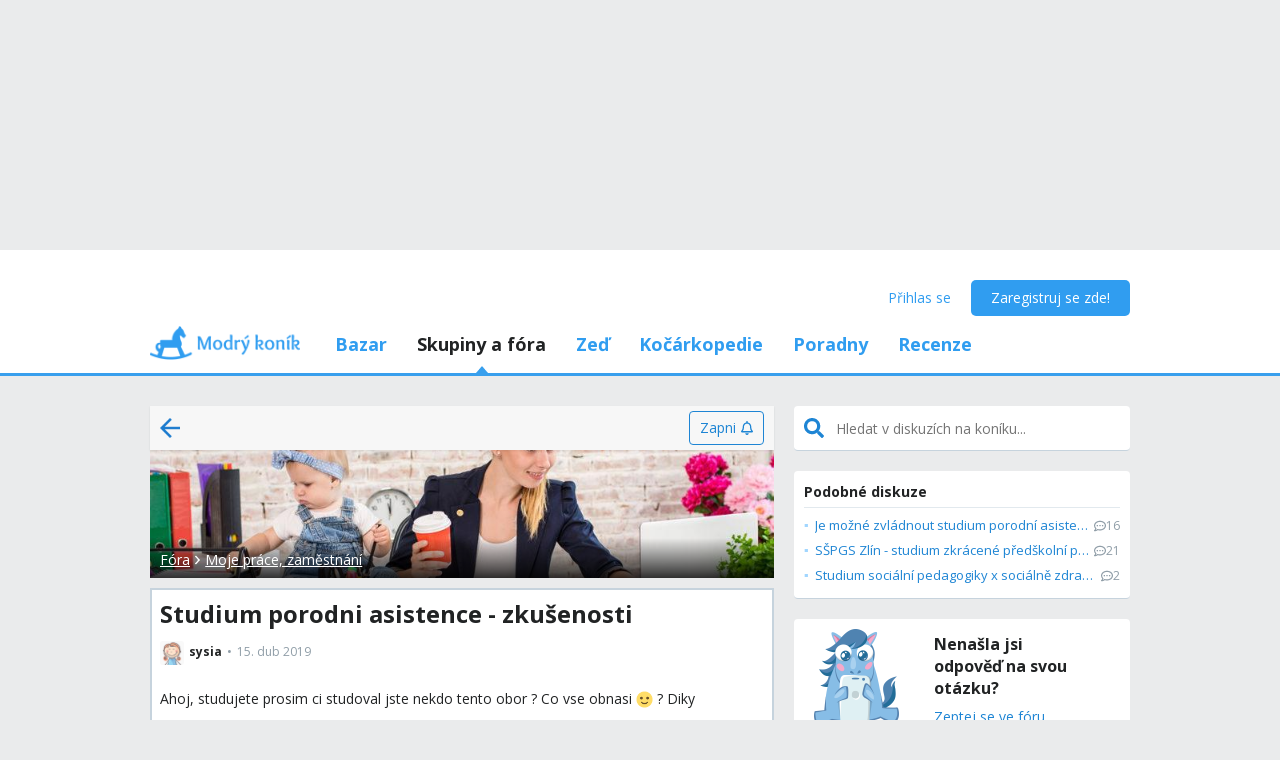

--- FILE ---
content_type: text/html; charset=utf-8
request_url: https://www.google.com/recaptcha/api2/aframe
body_size: 269
content:
<!DOCTYPE HTML><html><head><meta http-equiv="content-type" content="text/html; charset=UTF-8"></head><body><script nonce="QPeCuHU0jhIr5FCUkDiqXw">/** Anti-fraud and anti-abuse applications only. See google.com/recaptcha */ try{var clients={'sodar':'https://pagead2.googlesyndication.com/pagead/sodar?'};window.addEventListener("message",function(a){try{if(a.source===window.parent){var b=JSON.parse(a.data);var c=clients[b['id']];if(c){var d=document.createElement('img');d.src=c+b['params']+'&rc='+(localStorage.getItem("rc::a")?sessionStorage.getItem("rc::b"):"");window.document.body.appendChild(d);sessionStorage.setItem("rc::e",parseInt(sessionStorage.getItem("rc::e")||0)+1);localStorage.setItem("rc::h",'1769360480854');}}}catch(b){}});window.parent.postMessage("_grecaptcha_ready", "*");}catch(b){}</script></body></html>

--- FILE ---
content_type: application/javascript; charset=utf-8
request_url: https://fundingchoicesmessages.google.com/f/AGSKWxVbzqU-fMD_sRDuk3xIvdjMxA2tKz40iOUOYZLyNpqooTJz5_LEt7-ZfEBR5kJ4qS7LVisEr9H24hb82M0nCPzrkrr1ZLNMtHBetg-t3kzGWjZcmacxHUDZgugbP4Ew9jfvnEYT5DFEFQNgiDrIzSar0BM8ISZtnfYIcrlJHDuxA80Eb4oUaxtPeVXq/__ad_number=-160-600./serve.ads._760x100.&adspace=
body_size: -1287
content:
window['0f6432da-5df4-4b75-a994-0dd4804522ac'] = true;